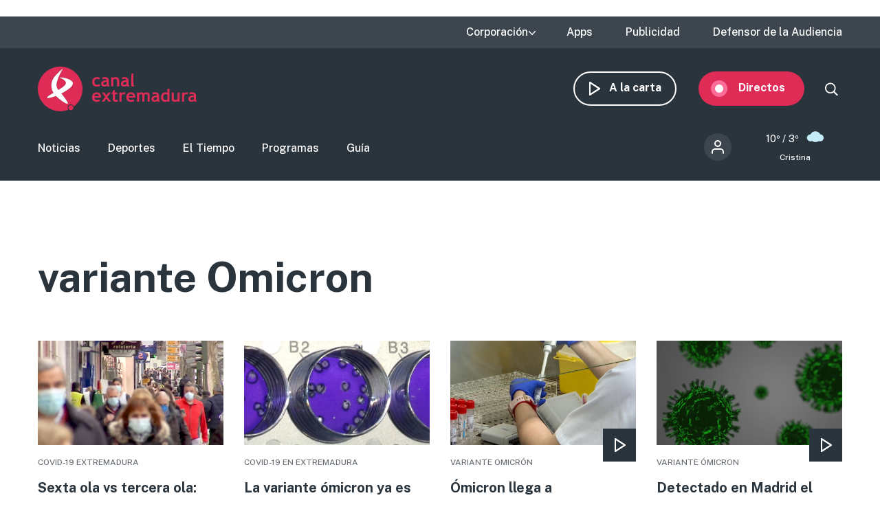

--- FILE ---
content_type: text/html; charset=UTF-8
request_url: https://www.canalextremadura.es/contenidos/etiquetas/variante-omicron
body_size: 9615
content:
<!DOCTYPE html>
<html lang="es" dir="ltr" prefix="content: http://purl.org/rss/1.0/modules/content/  dc: http://purl.org/dc/terms/  foaf: http://xmlns.com/foaf/0.1/  og: http://ogp.me/ns#  rdfs: http://www.w3.org/2000/01/rdf-schema#  schema: http://schema.org/  sioc: http://rdfs.org/sioc/ns#  sioct: http://rdfs.org/sioc/types#  skos: http://www.w3.org/2004/02/skos/core#  xsd: http://www.w3.org/2001/XMLSchema# " class="no-grid">
  <head>
    <meta charset="utf-8" />
<script>        var OneSignal = window.OneSignal || [];
        OneSignal.push(function() {
          
          OneSignal.init({"appId":"90f0e906-07ed-4337-9cae-661c2f25023b","welcomeNotification":{"title":"\u00a1Bienvenido!","message":"Bienvenido al canal de notificaciones de Canal Extremadura."},"promptOptions":{"acceptButtonText":"Aceptar","cancelButtonText":"Cancelar"}});
        });
      </script>
<link rel="canonical" href="http://www.canalextremadura.es/contenidos/etiquetas/variante-omicron" />
<meta name="twitter:card" content="summary_large_image" />
<meta name="Generator" content="Drupal 10 (https://www.drupal.org)" />
<meta name="MobileOptimized" content="width" />
<meta name="HandheldFriendly" content="true" />
<meta name="viewport" content="width=device-width, initial-scale=1.0" />
<style>div#sliding-popup, div#sliding-popup .eu-cookie-withdraw-banner, .eu-cookie-withdraw-tab {background: #ffffff} div#sliding-popup.eu-cookie-withdraw-wrapper { background: transparent; } #sliding-popup h1, #sliding-popup h2, #sliding-popup h3, #sliding-popup p, #sliding-popup label, #sliding-popup div, .eu-cookie-compliance-more-button, .eu-cookie-compliance-secondary-button, .eu-cookie-withdraw-tab { color: #16252e;} .eu-cookie-withdraw-tab { border-color: #16252e;}</style>
<link rel="icon" href="/themes/custom/seedos_wheat/favicon.ico" type="image/vnd.microsoft.icon" />
<link rel="alternate" hreflang="es" href="http://www.canalextremadura.es/contenidos/etiquetas/variante-omicron" />

    <title>variante Omicron | Canal Extremadura</title>
    <link rel="stylesheet" media="all" href="/libraries/drupal-superfish/css/superfish.css?t68qoa" />
<link rel="stylesheet" media="all" href="/themes/contrib/stable/css/system/components/ajax-progress.module.css?t68qoa" />
<link rel="stylesheet" media="all" href="/themes/contrib/stable/css/system/components/align.module.css?t68qoa" />
<link rel="stylesheet" media="all" href="/themes/contrib/stable/css/system/components/autocomplete-loading.module.css?t68qoa" />
<link rel="stylesheet" media="all" href="/themes/contrib/stable/css/system/components/fieldgroup.module.css?t68qoa" />
<link rel="stylesheet" media="all" href="/themes/contrib/stable/css/system/components/container-inline.module.css?t68qoa" />
<link rel="stylesheet" media="all" href="/themes/contrib/stable/css/system/components/clearfix.module.css?t68qoa" />
<link rel="stylesheet" media="all" href="/themes/contrib/stable/css/system/components/details.module.css?t68qoa" />
<link rel="stylesheet" media="all" href="/themes/contrib/stable/css/system/components/hidden.module.css?t68qoa" />
<link rel="stylesheet" media="all" href="/themes/contrib/stable/css/system/components/item-list.module.css?t68qoa" />
<link rel="stylesheet" media="all" href="/themes/contrib/stable/css/system/components/js.module.css?t68qoa" />
<link rel="stylesheet" media="all" href="/themes/contrib/stable/css/system/components/nowrap.module.css?t68qoa" />
<link rel="stylesheet" media="all" href="/themes/contrib/stable/css/system/components/position-container.module.css?t68qoa" />
<link rel="stylesheet" media="all" href="/themes/contrib/stable/css/system/components/progress.module.css?t68qoa" />
<link rel="stylesheet" media="all" href="/themes/contrib/stable/css/system/components/reset-appearance.module.css?t68qoa" />
<link rel="stylesheet" media="all" href="/themes/contrib/stable/css/system/components/resize.module.css?t68qoa" />
<link rel="stylesheet" media="all" href="/themes/contrib/stable/css/system/components/sticky-header.module.css?t68qoa" />
<link rel="stylesheet" media="all" href="/themes/contrib/stable/css/system/components/system-status-counter.css?t68qoa" />
<link rel="stylesheet" media="all" href="/themes/contrib/stable/css/system/components/system-status-report-counters.css?t68qoa" />
<link rel="stylesheet" media="all" href="/themes/contrib/stable/css/system/components/system-status-report-general-info.css?t68qoa" />
<link rel="stylesheet" media="all" href="/themes/contrib/stable/css/system/components/tabledrag.module.css?t68qoa" />
<link rel="stylesheet" media="all" href="/themes/contrib/stable/css/system/components/tablesort.module.css?t68qoa" />
<link rel="stylesheet" media="all" href="/themes/contrib/stable/css/system/components/tree-child.module.css?t68qoa" />
<link rel="stylesheet" media="all" href="/modules/contrib/poll/css/poll.base.css?t68qoa" />
<link rel="stylesheet" media="all" href="/modules/contrib/poll/css/poll.theme.css?t68qoa" />
<link rel="stylesheet" media="all" href="//cdnjs.cloudflare.com/ajax/libs/font-awesome/5.15.3/css/all.min.css" />
<link rel="stylesheet" media="all" href="/themes/contrib/stable/css/views/views.module.css?t68qoa" />
<link rel="stylesheet" media="all" href="/modules/contrib/eu_cookie_compliance/css/eu_cookie_compliance.css?t68qoa" />
<link rel="stylesheet" media="all" href="/modules/contrib/social_media_links/css/social_media_links.theme.css?t68qoa" />
<link rel="stylesheet" media="all" href="/modules/contrib/extlink/extlink.css?t68qoa" />
<link rel="stylesheet" media="all" href="/core/modules/layout_discovery/layouts/onecol/onecol.css?t68qoa" />
<link rel="stylesheet" media="all" href="/modules/contrib/better_exposed_filters/css/better_exposed_filters.css?t68qoa" />
<link rel="stylesheet" media="all" href="/themes/contrib/stable/css/core/assets/vendor/normalize-css/normalize.css?t68qoa" />
<link rel="stylesheet" media="all" href="/themes/contrib/stable/css/core/normalize-fixes.css?t68qoa" />
<link rel="stylesheet" media="all" href="/themes/contrib/classy/css/components/action-links.css?t68qoa" />
<link rel="stylesheet" media="all" href="/themes/contrib/classy/css/components/breadcrumb.css?t68qoa" />
<link rel="stylesheet" media="all" href="/themes/contrib/classy/css/components/button.css?t68qoa" />
<link rel="stylesheet" media="all" href="/themes/contrib/classy/css/components/collapse-processed.css?t68qoa" />
<link rel="stylesheet" media="all" href="/themes/contrib/classy/css/components/container-inline.css?t68qoa" />
<link rel="stylesheet" media="all" href="/themes/contrib/classy/css/components/details.css?t68qoa" />
<link rel="stylesheet" media="all" href="/themes/contrib/classy/css/components/exposed-filters.css?t68qoa" />
<link rel="stylesheet" media="all" href="/themes/contrib/classy/css/components/field.css?t68qoa" />
<link rel="stylesheet" media="all" href="/themes/contrib/classy/css/components/form.css?t68qoa" />
<link rel="stylesheet" media="all" href="/themes/contrib/classy/css/components/icons.css?t68qoa" />
<link rel="stylesheet" media="all" href="/themes/contrib/classy/css/components/inline-form.css?t68qoa" />
<link rel="stylesheet" media="all" href="/themes/contrib/classy/css/components/item-list.css?t68qoa" />
<link rel="stylesheet" media="all" href="/themes/contrib/classy/css/components/link.css?t68qoa" />
<link rel="stylesheet" media="all" href="/themes/contrib/classy/css/components/links.css?t68qoa" />
<link rel="stylesheet" media="all" href="/themes/contrib/classy/css/components/menu.css?t68qoa" />
<link rel="stylesheet" media="all" href="/themes/contrib/classy/css/components/more-link.css?t68qoa" />
<link rel="stylesheet" media="all" href="/themes/contrib/classy/css/components/pager.css?t68qoa" />
<link rel="stylesheet" media="all" href="/themes/contrib/classy/css/components/tabledrag.css?t68qoa" />
<link rel="stylesheet" media="all" href="/themes/contrib/classy/css/components/tableselect.css?t68qoa" />
<link rel="stylesheet" media="all" href="/themes/contrib/classy/css/components/tablesort.css?t68qoa" />
<link rel="stylesheet" media="all" href="/themes/contrib/classy/css/components/tabs.css?t68qoa" />
<link rel="stylesheet" media="all" href="/themes/contrib/classy/css/components/textarea.css?t68qoa" />
<link rel="stylesheet" media="all" href="/themes/contrib/classy/css/components/ui-dialog.css?t68qoa" />
<link rel="stylesheet" media="all" href="/themes/contrib/classy/css/components/messages.css?t68qoa" />
<link rel="stylesheet" media="all" href="/themes/contrib/classy/css/components/node.css?t68qoa" />
<link rel="stylesheet" media="all" href="/themes/custom/seedos_wheat/css/main.css?t68qoa" />

    <script type="application/json" data-drupal-selector="drupal-settings-json">{"path":{"baseUrl":"\/","pathPrefix":"","currentPath":"taxonomy\/term\/10980","currentPathIsAdmin":false,"isFront":false,"currentLanguage":"es"},"pluralDelimiter":"\u0003","suppressDeprecationErrors":true,"app_id":"90f0e906-07ed-4337-9cae-661c2f25023b","data":{"extlink":{"extTarget":false,"extTargetNoOverride":false,"extNofollow":false,"extNoreferrer":true,"extFollowNoOverride":false,"extClass":"ext","extLabel":"(link is external)","extImgClass":false,"extSubdomains":true,"extExclude":"","extInclude":"","extCssExclude":"","extCssExplicit":"","extAlert":false,"extAlertText":"This link will take you to an external web site. We are not responsible for their content.","mailtoClass":"mailto","mailtoLabel":"(link sends email)","extUseFontAwesome":false,"extIconPlacement":"append","extFaLinkClasses":"fa fa-external-link","extFaMailtoClasses":"fa fa-envelope-o","whitelistedDomains":[]}},"eu_cookie_compliance":{"cookie_policy_version":"1.0.0","popup_enabled":false,"popup_agreed_enabled":false,"popup_hide_agreed":false,"popup_clicking_confirmation":true,"popup_scrolling_confirmation":false,"popup_html_info":false,"use_mobile_message":false,"mobile_popup_html_info":false,"mobile_breakpoint":768,"popup_html_agreed":false,"popup_use_bare_css":false,"popup_height":"auto","popup_width":"348px","popup_delay":1000,"popup_link":"https:\/\/www.canalextremadura.es\/politica-de-privacidad-y-cookies","popup_link_new_window":true,"popup_position":false,"fixed_top_position":true,"popup_language":"es","store_consent":false,"better_support_for_screen_readers":true,"cookie_name":"","reload_page":false,"domain":"","domain_all_sites":false,"popup_eu_only":false,"popup_eu_only_js":false,"cookie_lifetime":100,"cookie_session":0,"set_cookie_session_zero_on_disagree":0,"disagree_do_not_show_popup":false,"method":"default","automatic_cookies_removal":false,"allowed_cookies":"","withdraw_markup":"\u003Cbutton type=\u0022button\u0022 class=\u0022eu-cookie-withdraw-tab\u0022\u003EPrivacy settings\u003C\/button\u003E\n\u003Cdiv aria-labelledby=\u0022popup-text\u0022 class=\u0022eu-cookie-withdraw-banner\u0022\u003E\n  \u003Cdiv class=\u0022popup-content info eu-cookie-compliance-content\u0022\u003E\n    \u003Cdiv id=\u0022popup-text\u0022 class=\u0022eu-cookie-compliance-message\u0022 role=\u0022document\u0022\u003E\n      \u003Ch2\u003EWe use cookies on this site to enhance your user experience\u003C\/h2\u003E\u003Cp\u003EYou have given your consent for us to set cookies.\u003C\/p\u003E\n    \u003C\/div\u003E\n    \u003Cdiv id=\u0022popup-buttons\u0022 class=\u0022eu-cookie-compliance-buttons\u0022\u003E\n      \u003Cbutton type=\u0022button\u0022 class=\u0022eu-cookie-withdraw-button \u0022\u003EWithdraw consent\u003C\/button\u003E\n    \u003C\/div\u003E\n  \u003C\/div\u003E\n\u003C\/div\u003E","withdraw_enabled":false,"reload_options":null,"reload_routes_list":"","withdraw_button_on_info_popup":false,"cookie_categories":[],"cookie_categories_details":[],"enable_save_preferences_button":true,"cookie_value_disagreed":"0","cookie_value_agreed_show_thank_you":"1","cookie_value_agreed":"2","containing_element":"body","settings_tab_enabled":false,"olivero_primary_button_classes":"","olivero_secondary_button_classes":"","close_button_action":"close_banner","open_by_default":false,"modules_allow_popup":true,"hide_the_banner":false,"geoip_match":true},"ajaxTrustedUrl":{"\/buscar":true},"superfish":{"superfish-top-menu":{"id":"superfish-top-menu","sf":{"animation":{"opacity":"show","height":"show"},"speed":"fast"},"plugins":{"supposition":true,"supersubs":true}}},"user":{"uid":0,"permissionsHash":"e9c840b14a85e8bdf49e93aca6be553462ba7161cb4ebdeca2374b1cd0131bba"}}</script>
<script src="/core/assets/vendor/modernizr/modernizr.min.js?v=3.11.7"></script>
<script src="/core/assets/vendor/jquery/jquery.min.js?v=3.7.1"></script>
<script src="/sites/default/files/languages/es_D17o1VeUPEKO2sA1O2o9SB44JWBNdD0soP6N2CJDh9g.js?t68qoa"></script>
<script src="/core/misc/drupalSettingsLoader.js?v=10.2.5"></script>
<script src="/core/misc/drupal.js?v=10.2.5"></script>
<script src="/core/misc/drupal.init.js?v=10.2.5"></script>
<script src="https://cdn.onesignal.com/sdks/OneSignalSDK.js" async></script>
<script src="/themes/custom/seedos_wheat/js/vendor/jquery.matchHeight.js?t68qoa"></script>
<script src="/themes/custom/seedos_wheat/js/seedos_wheat.js?t68qoa"></script>
<script src="/themes/custom/seedos_wheat/js/custom.js?t68qoa"></script>


        <meta name="robots" content="max-image-preview:large">
    

    <!-- Google Tag Manager -->
    <script>(function(w,d,s,l,i){w[l]=w[l]||[];w[l].push({'gtm.start':
    new Date().getTime(),event:'gtm.js'});var f=d.getElementsByTagName(s)[0],
    j=d.createElement(s),dl=l!='dataLayer'?'&l='+l:'';j.async=true;j.src=
    'https://www.googletagmanager.com/gtm.js?id='+i+dl;f.parentNode.insertBefore(j,f);
    })(window,document,'script','dataLayer','GTM-WCWPTXC');</script>
    <!-- End Google Tag Manager -->
  </head>
  <body class="layout-no-sidebars contenidos-etiquetas-variante-omicron path-taxonomy">
    <!-- Google Tag Manager (noscript) -->
    <noscript><iframe src="https://www.googletagmanager.com/ns.html?id=GTM-WCWPTXC"
    height="0" width="0" style="display:none;visibility:hidden"></iframe></noscript>
    <!-- End Google Tag Manager (noscript) -->
        <!--a href="#main-content" class="visually-hidden focusable skip-link">
      Pasar al contenido principal
    </a -->
    
      <div class="dialog-off-canvas-main-canvas" data-off-canvas-main-canvas>
    <div class="layout-container ">
      <header role="banner" aria-label="Cabecera de sitio">
              <div class="advertising-top-bar">
            <div class="region region-advertising-top-bar">
    <div id="block-publicidadtopbar" class="block-type--basic block block-block-content block-block-content0b1c4b71-2bdd-49a5-98a8-c3575e0a237e">
  
    
      
            <div class="clearfix text-formatted field field--name-body field--type-text-with-summary field--label-hidden field__item"><p style="(min-width:650px); "><script async src="https://pagead2.googlesyndication.com/pagead/js/adsbygoogle.js?client=ca-pub-4339465715079743" crossorigin="anonymous"></script><!-- Top (desktop) --><script>
     (adsbygoogle = window.adsbygoogle || []).push({});
</script></p>

<p style="(min-width:360px); "><script async src="https://pagead2.googlesyndication.com/pagead/js/adsbygoogle.js?client=ca-pub-4339465715079743" crossorigin="anonymous"></script><!-- Top (mobile) --><script>
     (adsbygoogle = window.adsbygoogle || []).push({});
</script></p>
</div>
      
  </div>

  </div>

        </div>
                    <div class="top-bar">
            <div class="region region-top-bar">
    <div id="block-topmenu-3" class="block block-superfish block-superfishtop-menu">
  
    
      
<ul id="superfish-top-menu" class="menu sf-menu sf-top-menu sf-horizontal sf-style-none">
  
<li id="top-menu-menu-link-content03152371-be64-4e9e-aa9b-e78df020b4ce" class="sf-depth-1 menuparent"><span class="sf-depth-1 menuparent nolink">Corporación</span><ul><li id="top-menu-menu-link-contentca579344-b585-49fc-b1a6-3737d44e2552" class="sf-depth-2 sf-no-children"><a href="/corporacion/sobre-nosotros" class="sf-depth-2">Sobre nosotros</a></li><li id="top-menu-menu-link-content8a735cda-7443-4e21-bb72-822c59d0411b" class="sf-depth-2 sf-no-children"><a href="/corporacion/transparencia" class="sf-depth-2">Transparencia</a></li><li id="top-menu-menu-link-content6de8b885-0b95-4dd1-b48f-b57bfeec300b" class="sf-depth-2 sf-no-children"><a href="/corporacion/sala-de-prensa" class="sf-depth-2">Sala de prensa</a></li><li id="top-menu-menu-link-content85e91e12-18de-48b9-89b6-f61ac14f7cb0" class="sf-depth-2 sf-no-children"><a href="/corporacion/seleccion-de-personal" class="sf-depth-2">Selección de personal</a></li><li id="top-menu-menu-link-contentdc991426-6874-4b09-a3df-919a40a32ae3" class="sf-depth-2 sf-no-children"><a href="/corporacion/sintonizanos" class="sf-depth-2">Sintonízanos</a></li><li id="top-menu-menu-link-contented58b667-fc6f-4777-b58d-e09915deb7f4" class="sf-depth-2 sf-no-children"><a href="/corporacion/defensor-audiencia" class="sf-depth-2">Contacto</a></li></ul></li><li id="top-menu-menu-link-contentff71959c-e3cd-48e8-8b8e-f61e5fb101da" class="sf-depth-1 sf-no-children"><a href="/apps" class="sf-depth-1">Apps</a></li><li id="top-menu-menu-link-content78247936-fb7e-41a7-845b-063e23202123" class="sf-depth-1 sf-no-children"><a href="/publicidad" class="sf-depth-1">Publicidad</a></li><li id="top-menu-menu-link-contentfc7a83a0-f291-4d0f-b9cf-3f6e36dd4862" class="sf-depth-1 sf-no-children"><a href="/corporacion/defensor-audiencia" class="sf-depth-1">Defensor de la Audiencia</a></li>
</ul>

  </div>
<div id="block-quancast" class="block-type--basic block block-block-content block-block-contente4e4c03a-c52c-485e-bfd7-97f271e65cab">
  
    
      
  </div>

  </div>

        </div>
            <div class="site-header">
        <div class="site-header-wrapper-top clearfix">
                      <div class="burger-menu"></div>
              <div class="region region-secondary-menu">
    <div id="block-seedos-wheat-search-trigger" class="block block-system block-system-powered-by-block">
  
    
    </div>
<nav role="navigation" aria-labelledby="block-navegacionsecundaria-menu" id="block-navegacionsecundaria" class="block block-menu navigation menu--secondary">
            
  <h2 class="visually-hidden" id="block-navegacionsecundaria-menu">Navegación secundaria</h2>
  

        
              <ul block="block-navegacionsecundaria" class="clearfix menu">
                    <li class="menu-icon menu-icon-48 menu-item">
                  <a href="https://www.canalextremadura.app/" class="on-demand">A la carta</a>
                      </li>
                <li class="menu-icon menu-icon-49 menu-item menu-item--collapsed">
                  <a href="https://www.canalextremadura.app/videos/category/22469-directo-video-247" class="live" target="_blank">Directos</a>
                      </li>
        </ul>
  


  </nav>
<div class="views-exposed-form bef-exposed-form block block-views block-views-exposed-filter-blocksearch-page-1" data-bef-auto-submit-full-form="" data-bef-auto-submit="" data-bef-auto-submit-delay="500" data-drupal-selector="views-exposed-form-search-page-1" id="block-search-block-wheat">
  
    
      <form block="block-search-block-wheat" action="/buscar" method="get" id="views-exposed-form-search-page-1" accept-charset="UTF-8">
  <div class="form--inline clearfix">
  <div class="js-form-item form-item js-form-type-textfield form-type-textfield js-form-item-search-api-fulltext form-item-search-api-fulltext">
      
        <input data-bef-auto-submit-exclude="" data-drupal-selector="edit-search-api-fulltext" type="text" id="edit-search-api-fulltext" name="search_api_fulltext" value="" size="30" maxlength="128" class="form-text" />

        </div>
<div data-drupal-selector="edit-actions" class="form-actions js-form-wrapper form-wrapper" id="edit-actions"><input data-bef-auto-submit-click="" class="js-hide button js-form-submit form-submit" data-drupal-selector="edit-submit-search" type="submit" id="edit-submit-search" value="Apply" />
</div>

</div>

</form>

  </div>

  </div>

                      <div class="region region-header">
    <div id="block-seedos-wheat-branding" class="clearfix block block-system block-system-branding-block">
  
    
        <a href="/" rel="home" class="site-logo">
      <img src="/themes/custom/seedos_wheat/logo.svg" alt="Inicio" />
    </a>
      </div>

  </div>

        </div>
                  <div class="site-header-wrapper clearfix">
              <div class="region region-primary-menu">
    <nav role="navigation" aria-labelledby="block-seedos-wheat-main-menu-menu" id="block-seedos-wheat-main-menu" class="block block-menu navigation menu--main">
            
  <h2 class="visually-hidden" id="block-seedos-wheat-main-menu-menu">Main menu</h2>
  

        
              <ul block="block-seedos-wheat-main-menu" class="clearfix menu">
                    <li class="menu-icon menu-icon-20 menu-item">
                  <a href="/noticias" class="news" data-drupal-link-system-path="node/125">Noticias</a>
                      </li>
                <li class="menu-icon menu-icon-21 menu-item">
                  <a href="/deportes" class="sport" data-drupal-link-system-path="node/126">Deportes</a>
                      </li>
                <li class="menu-icon menu-icon-44 menu-item">
                  <a href="/el-tiempo" class="weather" data-drupal-link-system-path="node/122">El Tiempo</a>
                      </li>
                <li class="menu-icon menu-icon-19 menu-item">
                  <a href="/programas" class="programs" data-drupal-link-system-path="node/127">Programas</a>
                      </li>
                <li class="menu-icon menu-icon-22 menu-item">
                  <a href="/guia" class="grid" data-drupal-link-system-path="guia">Guía</a>
                      </li>
        </ul>
  


  </nav>
<div id="block-cexma-weather-header" class="block block-cexma-weather block-cexma-weather-mini">
  
    
      <div class="weather-reduced"><a href="/el-tiempo" class="weather-reduced-link"><div class="weather-reduced-max">10º / </div>
<div class="weather-reduced-min">3º</div>
<div class="weather-reduced-image"><img src="/modules/custom/cexma_weather/src/Images/weather-4.svg" />
</div>
<div class="weather-reduced-title"><p>Cristina</p>
</div>
</a>
</div>

  </div>
<nav role="navigation" aria-labelledby="block-menudecuentadeusuario-2-menu" id="block-menudecuentadeusuario-2" class="block block-menu navigation menu--account">
      
  <h2 id="block-menudecuentadeusuario-2-menu">Menú de cuenta de usuario</h2>
  

        
              <ul block="block-menudecuentadeusuario-2" class="clearfix menu">
                    <li class="menu-item">
                  <a href="/user/login" data-drupal-link-system-path="user/login">Iniciar sesión</a>
                      </li>
        </ul>
  


  </nav>

  </div>

          </div>
              </div>
    </header>

    
            <div class="region region-highlighted">
    <div data-drupal-messages-fallback class="hidden"></div>

  </div>

      
  
        <div class="region region-content-top">
    <div id="block-pagetitle-2" class="block block-core block-page-title-block">
  
    
      
  <h1 class="page-title">variante Omicron</h1>


  </div>

  </div>

  
      
      

  <main role="main">
    <a id="main-content" tabindex="-1"></a>              
    <div class="layout-content">
                <div class="region region-content">
    <div id="block-seedos-wheat-content" class="block block-system block-system-main-block">
  
    
      <div class="views-element-container"><div class="views-grid-4 view view-taxonomy-term view-id-taxonomy_term view-display-id-page_1 js-view-dom-id-4686fe908a39d4799293bba200835934c903d80fea1e24dae5d1cc467ee82243">
  
    

  
      <div class="view-header">
      <div about="/contenidos/etiquetas/variante-omicron" typeof="schema:Thing" id="taxonomy-term-10980" class="taxonomy-term vocabulary-tags">
  
      <span property="schema:name" content="variante Omicron" class="rdf-meta hidden"></span>

  <div class="content">
    
  </div>
</div>

    </div>
  
  
  
      <div class="view-content clearfix">
          <div class="views-row">
<article data-history-node-id="493528" about="/noticias/extremadura/sexta-ola-vs-tercera-ola-tres-veces-mas-contagiosa-doce-veces-menos-letal" class="node node--type-news node--view-mode-_-col-list">

  
  

  
  <div class="node__content">
      <div class="layout layout--onecol">
    <div  class="layout__region layout__region--content">
      <div class="block block-layout-builder block-field-blocknodenewsfield-shared-image">
  
    
      
            <div class="field field--name-field-shared-image field--type-entity-reference field--label-hidden field__item"><article class="media media--type-image media--view-mode-grid-4">
  
      
  <div class="field field--name-field-media-image field--type-image field--label-visually_hidden">
    <div class="field__label visually-hidden">Imagen</div>
              <div class="field__item">  <img src="/sites/default/files/styles/grid_4/public/Media/Images/2021-12/omicroneselfin27-12-21.jpg?itok=_IkTKAlK" width="425" height="239" alt="¿Es la variante Ómicron el principio del fin de la pandemia?" loading="lazy" typeof="foaf:Image" class="image-style-grid-4" />


</div>
          </div>

  </article>
</div>
      
  </div>
<div class="block block-layout-builder block-extra-field-blocknodenewshas-multimedia">
  
    
      
  </div>
<div class="block block-layout-builder block-extra-field-blocknodenewsminute">
  
    
      
  </div>

    </div>
  </div>
  <div class="layout layout--onecol">
    <div  class="layout__region layout__region--content">
      <div class="block block-layout-builder block-field-blocknodenewsfield-shared-pretitle">
  
    
      
            <div class="clearfix text-formatted field field--name-field-shared-pretitle field--type-text-long field--label-hidden field__item">COVID-19 EXTREMADURA</div>
      
  </div>
<div class="block block-layout-builder block-field-blocknodenewstitle">
  
    
      <span class="field field--name-title field--type-string field--label-hidden">  <p>Sexta ola vs tercera ola: tres veces más contagiosa, doce veces menos letal</p>


  <div class="view-more"><a href="/noticias/extremadura/sexta-ola-vs-tercera-ola-tres-veces-mas-contagiosa-doce-veces-menos-letal" class="view-more" aria-label="Read more about Sexta ola vs tercera ola: tres veces más contagiosa, doce veces menos letal" hreflang="es">More</a></div>
</span>

  </div>

    </div>
  </div>

  </div>

</article></div>
    <div class="views-row">
<article data-history-node-id="490225" about="/noticias/extremadura/la-variante-omicron-ya-es-dominante-en-extremadura" class="node node--type-news node--view-mode-_-col-list">

  
  

  
  <div class="node__content">
      <div class="layout layout--onecol">
    <div  class="layout__region layout__region--content">
      <div class="block block-layout-builder block-field-blocknodenewsfield-shared-image">
  
    
      
            <div class="field field--name-field-shared-image field--type-entity-reference field--label-hidden field__item"><article class="media media--type-image media--view-mode-grid-4">
  
      
  <div class="field field--name-field-media-image field--type-image field--label-visually_hidden">
    <div class="field__label visually-hidden">Imagen</div>
              <div class="field__item">  <img src="/sites/default/files/styles/grid_4/public/Media/Images/2021-12/omicron.jpg?itok=q3Kulw2W" width="425" height="239" alt="Análisis del virus COVID-19" loading="lazy" typeof="foaf:Image" class="image-style-grid-4" />


</div>
          </div>

  </article>
</div>
      
  </div>
<div class="block block-layout-builder block-extra-field-blocknodenewshas-multimedia">
  
    
      
  </div>
<div class="block block-layout-builder block-extra-field-blocknodenewsminute">
  
    
      
  </div>

    </div>
  </div>
  <div class="layout layout--onecol">
    <div  class="layout__region layout__region--content">
      <div class="block block-layout-builder block-field-blocknodenewsfield-shared-pretitle">
  
    
      
            <div class="clearfix text-formatted field field--name-field-shared-pretitle field--type-text-long field--label-hidden field__item">COVID-19 EN EXTREMADURA</div>
      
  </div>
<div class="block block-layout-builder block-field-blocknodenewstitle">
  
    
      <span class="field field--name-title field--type-string field--label-hidden">  <p>La variante ómicron ya es dominante en Extremadura</p>


  <div class="view-more"><a href="/noticias/extremadura/la-variante-omicron-ya-es-dominante-en-extremadura" class="view-more" aria-label="Read more about La variante ómicron ya es dominante en Extremadura" hreflang="es">More</a></div>
</span>

  </div>

    </div>
  </div>

  </div>

</article></div>
    <div class="views-row">
<article data-history-node-id="479132" about="/noticias/extremadura/omicron-llega-a-extremadura-detectado-casos-en-cuatro-areas-de-salud" class="node node--type-news node--view-mode-_-col-list">

  
  

  
  <div class="node__content">
      <div class="layout layout--onecol">
    <div  class="layout__region layout__region--content">
      <div class="block block-layout-builder block-field-blocknodenewsfield-shared-image">
  
    
      
            <div class="field field--name-field-shared-image field--type-entity-reference field--label-hidden field__item"><article class="media media--type-image media--view-mode-grid-4">
  
      
  <div class="field field--name-field-media-image field--type-image field--label-visually_hidden">
    <div class="field__label visually-hidden">Imagen</div>
              <div class="field__item">  <img src="/sites/default/files/styles/grid_4/public/Media/Images/2021-05/laboratorio.jpg?itok=-rQfcI9q" width="425" height="239" alt="Secuenciación cepas en laboratorio" loading="lazy" typeof="foaf:Image" class="image-style-grid-4" />


</div>
          </div>

  </article>
</div>
      
  </div>
<div class="block block-layout-builder block-extra-field-blocknodenewshas-multimedia">
  
    
      <div class="clearfix text-formatted field field--has-multimedia-video">
        <img src="/modules/custom/seedos_general/images/play.svg" alt="my image" />
        </div>
  </div>
<div class="block block-layout-builder block-extra-field-blocknodenewsminute">
  
    
      
  </div>

    </div>
  </div>
  <div class="layout layout--onecol">
    <div  class="layout__region layout__region--content">
      <div class="block block-layout-builder block-field-blocknodenewsfield-shared-pretitle">
  
    
      
            <div class="clearfix text-formatted field field--name-field-shared-pretitle field--type-text-long field--label-hidden field__item">VARIANTE OMICRÓN</div>
      
  </div>
<div class="block block-layout-builder block-field-blocknodenewstitle">
  
    
      <span class="field field--name-title field--type-string field--label-hidden">  <p>Ómicron llega a Extremadura: detectado casos en cuatro áreas de salud</p>


  <div class="view-more"><a href="/noticias/extremadura/omicron-llega-a-extremadura-detectado-casos-en-cuatro-areas-de-salud" class="view-more" aria-label="Read more about Ómicron llega a Extremadura: detectado casos en cuatro áreas de salud" hreflang="es">More</a></div>
</span>

  </div>

    </div>
  </div>

  </div>

</article></div>
    <div class="views-row">
<article data-history-node-id="473486" about="/noticias/extremadura/detectado-en-madrid-el-primer-caso-de-la-variante-omicron-en-espana" class="node node--type-news node--view-mode-_-col-list">

  
  

  
  <div class="node__content">
      <div class="layout layout--onecol">
    <div  class="layout__region layout__region--content">
      <div class="block block-layout-builder block-field-blocknodenewsfield-shared-image">
  
    
      
            <div class="field field--name-field-shared-image field--type-entity-reference field--label-hidden field__item"><article class="media media--type-image media--view-mode-grid-4">
  
      
  <div class="field field--name-field-media-image field--type-image field--label-visually_hidden">
    <div class="field__label visually-hidden">Imagen</div>
              <div class="field__item">  <img src="/sites/default/files/styles/grid_4/public/Media/Images/2021-03/coronavirus.jpg?itok=bcoZM8UB" width="425" height="239" alt="Covid 19" loading="lazy" typeof="foaf:Image" class="image-style-grid-4" />


</div>
          </div>

  </article>
</div>
      
  </div>
<div class="block block-layout-builder block-extra-field-blocknodenewshas-multimedia">
  
    
      <div class="clearfix text-formatted field field--has-multimedia-video">
        <img src="/modules/custom/seedos_general/images/play.svg" alt="my image" />
        </div>
  </div>
<div class="block block-layout-builder block-extra-field-blocknodenewsminute">
  
    
      
  </div>

    </div>
  </div>
  <div class="layout layout--onecol">
    <div  class="layout__region layout__region--content">
      <div class="block block-layout-builder block-field-blocknodenewsfield-shared-pretitle">
  
    
      
            <div class="clearfix text-formatted field field--name-field-shared-pretitle field--type-text-long field--label-hidden field__item">VARIANTE ÓMICRON</div>
      
  </div>
<div class="block block-layout-builder block-field-blocknodenewstitle">
  
    
      <span class="field field--name-title field--type-string field--label-hidden">  <p>Detectado en Madrid el primer caso de la variante ómicron en España</p>


  <div class="view-more"><a href="/noticias/extremadura/detectado-en-madrid-el-primer-caso-de-la-variante-omicron-en-espana" class="view-more" aria-label="Read more about Detectado en Madrid el primer caso de la variante ómicron en España" hreflang="es">More</a></div>
</span>

  </div>

    </div>
  </div>

  </div>

</article></div>
    <div class="views-row">
<article data-history-node-id="473469" about="/noticias/extremadura/confusion-entre-los-extremenos-que-tienen-que-volver-a-espana-desde-el-sur-de" class="node node--type-news node--view-mode-_-col-list">

  
  

  
  <div class="node__content">
      <div class="layout layout--onecol">
    <div  class="layout__region layout__region--content">
      <div class="block block-layout-builder block-field-blocknodenewsfield-shared-image">
  
    
      
            <div class="field field--name-field-shared-image field--type-entity-reference field--label-hidden field__item"><article class="media media--type-image media--view-mode-grid-4">
  
      
  <div class="field field--name-field-media-image field--type-image field--label-visually_hidden">
    <div class="field__label visually-hidden">Imagen</div>
              <div class="field__item">  <img src="/sites/default/files/styles/grid_4/public/Media/Images/2021-11/viajeraafrica291121ok_0.jpg?itok=DMK_Jd7g" width="425" height="239" alt="Extremeña cooperante en Zimbabue" loading="lazy" typeof="foaf:Image" class="image-style-grid-4" />


</div>
          </div>

  </article>
</div>
      
  </div>
<div class="block block-layout-builder block-extra-field-blocknodenewshas-multimedia">
  
    
      <div class="clearfix text-formatted field field--has-multimedia-video">
        <img src="/modules/custom/seedos_general/images/play.svg" alt="my image" />
        </div>
  </div>
<div class="block block-layout-builder block-extra-field-blocknodenewsminute">
  
    
      
  </div>

    </div>
  </div>
  <div class="layout layout--onecol">
    <div  class="layout__region layout__region--content">
      <div class="block block-layout-builder block-field-blocknodenewsfield-shared-pretitle">
  
    
      
            <div class="clearfix text-formatted field field--name-field-shared-pretitle field--type-text-long field--label-hidden field__item">CRISIS DEL CORONAVIRUS</div>
      
  </div>
<div class="block block-layout-builder block-field-blocknodenewstitle">
  
    
      <span class="field field--name-title field--type-string field--label-hidden">  <p>Confusión entre los extremeños que tienen que volver a España desde el sur de África</p>


  <div class="view-more"><a href="/noticias/extremadura/confusion-entre-los-extremenos-que-tienen-que-volver-a-espana-desde-el-sur-de" class="view-more" aria-label="Read more about Confusión entre los extremeños que tienen que volver a España desde el sur de África " hreflang="es">More</a></div>
</span>

  </div>

    </div>
  </div>

  </div>

</article></div>
    <div class="views-row">
<article data-history-node-id="473347" about="/noticias/portugal/detectados-trece-casos-de-covid-de-la-variante-omicron-en-portugal" class="node node--type-news node--view-mode-_-col-list">

  
  

  
  <div class="node__content">
      <div class="layout layout--onecol">
    <div  class="layout__region layout__region--content">
      <div class="block block-layout-builder block-field-blocknodenewsfield-shared-image">
  
    
      
            <div class="field field--name-field-shared-image field--type-entity-reference field--label-hidden field__item"><article class="media media--type-image media--view-mode-grid-4">
  
      
  <div class="field field--name-field-media-image field--type-image field--label-visually_hidden">
    <div class="field__label visually-hidden">Imagen</div>
              <div class="field__item">  <img src="/sites/default/files/styles/grid_4/public/Media/Images/2021-11/98480d427fee003090e007e9ed05aa3e901d3acdw.jpg?itok=J7FiErE-" width="425" height="239" alt="Los jugadores del Belenenses reaccionan tras el partido de fútbol de la Primera Liga portuguesa entre Belenenses SAD vs Benfica, en el Estadio Nacional, en Oeiras, cerca de Lisboa, Portugal, el 27 de noviembre de 2021. El partido entre Belenenses SAD y el Benfica acabó en el minuto 48, ya que los belenenses se quedaron sin el mínimo de jugadores, tras empezar con sólo nueve, por un brote de covid-19." loading="lazy" typeof="foaf:Image" class="image-style-grid-4" />


</div>
          </div>

  </article>
</div>
      
  </div>
<div class="block block-layout-builder block-extra-field-blocknodenewshas-multimedia">
  
    
      
  </div>
<div class="block block-layout-builder block-extra-field-blocknodenewsminute">
  
    
      
  </div>

    </div>
  </div>
  <div class="layout layout--onecol">
    <div  class="layout__region layout__region--content">
      <div class="block block-layout-builder block-field-blocknodenewsfield-shared-pretitle">
  
    
      
            <div class="clearfix text-formatted field field--name-field-shared-pretitle field--type-text-long field--label-hidden field__item">COVID-19 EXTREMADURA</div>
      
  </div>
<div class="block block-layout-builder block-field-blocknodenewstitle">
  
    
      <span class="field field--name-title field--type-string field--label-hidden">  <p>Detectados trece casos de covid de la variante Ómicron en Portugal</p>


  <div class="view-more"><a href="/noticias/portugal/detectados-trece-casos-de-covid-de-la-variante-omicron-en-portugal" class="view-more" aria-label="Read more about Detectados trece casos de covid de la variante Ómicron en Portugal" hreflang="es">More</a></div>
</span>

  </div>

    </div>
  </div>

  </div>

</article></div>
    <div class="views-row">
<article data-history-node-id="472515" about="/noticias/extremadura/vacunacion-masiva-en-merida-con-la-tercera-dosis-para-los-nacidos-en-1952" class="node node--type-news node--view-mode-_-col-list">

  
  

  
  <div class="node__content">
      <div class="layout layout--onecol">
    <div  class="layout__region layout__region--content">
      <div class="block block-layout-builder block-field-blocknodenewsfield-shared-image">
  
    
      
            <div class="field field--name-field-shared-image field--type-entity-reference field--label-hidden field__item"><article class="media media--type-image media--view-mode-grid-4">
  
      
  <div class="field field--name-field-media-image field--type-image field--label-visually_hidden">
    <div class="field__label visually-hidden">Imagen</div>
              <div class="field__item">  <img src="/sites/default/files/styles/grid_4/public/Media/Images/2021-11/27novFALvacuna.jpg?itok=icBqQQX9" width="425" height="239" alt="Cartel indicativo en la vacunación masiva" loading="lazy" typeof="foaf:Image" class="image-style-grid-4" />


</div>
          </div>

  </article>
</div>
      
  </div>
<div class="block block-layout-builder block-extra-field-blocknodenewshas-multimedia">
  
    
      <div class="clearfix text-formatted field field--has-multimedia-video">
        <img src="/modules/custom/seedos_general/images/play.svg" alt="my image" />
        </div>
  </div>
<div class="block block-layout-builder block-extra-field-blocknodenewsminute">
  
    
      
  </div>

    </div>
  </div>
  <div class="layout layout--onecol">
    <div  class="layout__region layout__region--content">
      <div class="block block-layout-builder block-field-blocknodenewsfield-shared-pretitle">
  
    
      
            <div class="clearfix text-formatted field field--name-field-shared-pretitle field--type-text-long field--label-hidden field__item">EVOLUCIÓN DE LA PANDEMIA</div>
      
  </div>
<div class="block block-layout-builder block-field-blocknodenewstitle">
  
    
      <span class="field field--name-title field--type-string field--label-hidden">  <p>Vacunación masiva en Mérida con la tercera dosis para los nacidos en 1952</p>


  <div class="view-more"><a href="/noticias/extremadura/vacunacion-masiva-en-merida-con-la-tercera-dosis-para-los-nacidos-en-1952" class="view-more" aria-label="Read more about Vacunación masiva en Mérida con la tercera dosis para los nacidos en 1952" hreflang="es">More</a></div>
</span>

  </div>

    </div>
  </div>

  </div>

</article></div>

    </div>
  
  
  
      
    </div>
</div>

  </div>

  </div>

          </div>
                </main>

  
              <div class="region region-content-bottom">
    <div id="block-seedos-wheat-publicidaddetallevideo" class="block-type--basic block block-block-content block-block-content2b0ea086-fe5f-4c05-ad4e-7a545a06818b">
  
    
      
            <div class="clearfix text-formatted field field--name-body field--type-text-with-summary field--label-hidden field__item"><script async src="https://pagead2.googlesyndication.com/pagead/js/adsbygoogle.js"></script>
<!-- Detalle video -->
<ins class="adsbygoogle" style="display:block" data-ad-client="ca-pub-4339465715079743" data-ad-slot="7831729386" data-ad-format="auto" data-full-width-responsive="true"></ins>
<script>
     (adsbygoogle = window.adsbygoogle || []).push({});
</script></div>
      
  </div>

  </div>

    
          <footer class="site-footer footer-main" role="complementary">
                  <div class="footer-main-wrapper footer-first-wrapper">
              <div class="region region-footer-first">
    <div id="block-footerredessocialestexto" class="block-type--basic block block-block-content block-block-content6fdba2fc-782f-488c-9f52-c0bca91ae0d9">
  
    
      
            <div class="clearfix text-formatted field field--name-body field--type-text-with-summary field--label-hidden field__item"><p><strong>Síguenos.</strong> Canal Extremadura continúa en las redes</p>
</div>
      
  </div>
<div id="block-socialmedialinks" class="block-social-media-links block block-social-media-links-block">
  
    
      

<ul class="social-media-links--platforms platforms inline horizontal">
      <li>
      <a class="social-media-link-icon--facebook" href="https://www.facebook.com/CanalExtremadura"  >
        <span class='fab fa-facebook fa-2x'></span>
      </a>

          </li>
      <li>
      <a class="social-media-link-icon--twitter" href="https://www.twitter.com/cextremadura"  >
        <span class='fab fa-twitter fa-2x'></span>
      </a>

          </li>
      <li>
      <a class="social-media-link-icon--instagram" href="https://www.instagram.com/cextremadura"  >
        <span class='fab fa-instagram fa-2x'></span>
      </a>

          </li>
      <li>
      <a class="social-media-link-icon--youtube" href="https://www.youtube.com/c/CanalExtremadura/"  >
        <span class='fab fa-youtube fa-2x'></span>
      </a>

          </li>
      <li>
      <a class="social-media-link-icon--linkedin" href="https://www.linkedin.com/company/canal-extremadura"  >
        <span class='fab fa-linkedin fa-2x'></span>
      </a>

          </li>
      <li>
      <a class="social-media-link-icon--spotify" href="https://open.spotify.com/user/utfvverlk5dpcqtakkfpt3nyr"  >
        <span class='fab fa-spotify fa-2x'></span>
      </a>

          </li>
  </ul>

  </div>

  </div>

          </div>
                          <div class="footer-main-wrapper footer-second-wrapper">
              <div class="region region-footer-second">
    <nav role="navigation" aria-labelledby="block-emision-menu" id="block-emision" class="block block-menu navigation menu--broadcast">
      
  <h2 id="block-emision-menu">Profesionales</h2>
  

        
              <ul block="block-emision" class="clearfix menu">
                    <li class="menu-icon menu-icon-67 menu-item">
                  <a href="https://www.canalextremadura.es/user/login">Registro de programas</a>
                      </li>
                <li class="menu-icon menu-icon-66 menu-item">
                  <a href="/corporacion/seleccion-de-personal" data-drupal-link-system-path="corporacion/seleccion-de-personal">Selección de personal</a>
                      </li>
                <li class="menu-icon menu-icon-105 menu-item">
                  <a href="https://contrataciondelestado.es/wps/poc?uri=deeplink%3AperfilContratante&amp;idBp=pTfRh66O70oQK2TEfXGy%2BA%3D%3D">Perfil del Contratante</a>
                      </li>
        </ul>
  


  </nav>
<nav role="navigation" aria-labelledby="block-atentionalaaudiencia-menu" id="block-atentionalaaudiencia" class="block block-menu navigation menu--audiense">
      
  <h2 id="block-atentionalaaudiencia-menu">Noticias</h2>
  

        
              <ul block="block-atentionalaaudiencia" class="clearfix menu">
                    <li class="menu-icon menu-icon-58 menu-item">
                  <a href="/noticias" data-drupal-link-system-path="node/125">Última hora</a>
                      </li>
                <li class="menu-icon menu-icon-59 menu-item">
                  <a href="/deportes" data-drupal-link-system-path="node/126">Deportes</a>
                      </li>
                <li class="menu-icon menu-icon-101 menu-item">
                  <a href="/el-tiempo" data-drupal-link-system-path="node/122">El tiempo</a>
                      </li>
                <li class="menu-icon menu-icon-107 menu-item">
                  <a href="/noticias/contacto-informativos" data-drupal-link-system-path="webform/contact">¡Cuéntanos tu noticia!</a>
                      </li>
        </ul>
  


  </nav>
<nav role="navigation" aria-labelledby="block-corporacion-2-menu" id="block-corporacion-2" class="block block-menu navigation menu--footer-corp">
      
  <h2 id="block-corporacion-2-menu">Programas</h2>
  

        
              <ul block="block-corporacion-2" class="clearfix menu">
                    <li class="menu-icon menu-icon-60 menu-item">
                  <a href="/a-la-carta" data-drupal-link-system-path="node/128">A la carta</a>
                      </li>
                <li class="menu-icon menu-icon-61 menu-item">
                  <a href="/archivo-programas" data-drupal-link-system-path="archivo-programas">Listado A-Z</a>
                      </li>
                <li class="menu-icon menu-icon-102 menu-item">
                  <a href="/archivo-programas" data-drupal-link-system-path="archivo-programas">Archivo</a>
                      </li>
                <li class="menu-icon menu-icon-62 menu-item">
                  <a href="/guia" data-drupal-link-system-path="guia">Programación</a>
                      </li>
        </ul>
  


  </nav>
<nav role="navigation" aria-labelledby="block-trabajaconnosotros-menu" id="block-trabajaconnosotros" class="block block-menu navigation menu--jobs">
      
  <h2 id="block-trabajaconnosotros-menu">Corporación</h2>
  

        
              <ul block="block-trabajaconnosotros" class="clearfix menu">
                    <li class="menu-icon menu-icon-93 menu-item">
                  <a href="/corporacion/sobre-nosotros" data-drupal-link-system-path="node/130">Sobre nosotros</a>
                      </li>
                <li class="menu-icon menu-icon-63 menu-item">
                  <a href="/corporacion/transparencia" data-drupal-link-system-path="node/131">Transparencia</a>
                      </li>
                <li class="menu-icon menu-icon-65 menu-item">
                  <a href="/corporacion/sala-de-prensa" data-drupal-link-system-path="corporacion/sala-de-prensa">Sala de prensa</a>
                      </li>
                <li class="menu-icon menu-icon-92 menu-item">
                  <a href="/publicidad" data-drupal-link-system-path="node/163318">Publicidad</a>
                      </li>
        </ul>
  


  </nav>

  </div>

          </div>
              </footer>
    
          <footer class="site-footer footer-secondary" role="contentinfo">
          <div class="region region-footer-third">
    <nav role="navigation" aria-labelledby="block-seedos-wheat-footer-menu" id="block-seedos-wheat-footer" class="block block-menu navigation menu--footer">
            
  <h2 class="visually-hidden" id="block-seedos-wheat-footer-menu">Footer menu</h2>
  

        
              <ul block="block-seedos-wheat-footer" class="clearfix menu">
                    <li class="menu-icon menu-icon-68 menu-item">
                  <a href="/politica-de-privacidad-y-cookies" data-drupal-link-system-path="node/169288">Política de Privacidad y Cookies</a>
                      </li>
                <li class="menu-icon menu-icon-6 menu-item">
                  <a href="/aviso-legal" data-drupal-link-system-path="node/169287">Aviso Legal</a>
                      </li>
        </ul>
  


  </nav>
<div id="block-footercopyright" class="block-type--basic block block-block-content block-block-content4302b923-d355-4a2f-b724-28c534f584bf">
  
    
      
            <div class="clearfix text-formatted field field--name-body field--type-text-with-summary field--label-hidden field__item"><p>© Canal Extremadura</p>
</div>
      
  </div>

  </div>

      </footer>
      
</div>
  </div>

    
    <script src="/core/assets/vendor/once/once.min.js?v=1.0.1"></script>
<script src="/core/assets/vendor/js-cookie/js.cookie.min.js?v=3.0.5"></script>
<script src="/modules/custom/cexma_onesignal/js/onesignal_user.js?t68qoa"></script>
<script src="/modules/contrib/extlink/extlink.js?v=10.2.5"></script>
<script src="/modules/contrib/eu_cookie_compliance/js/eu_cookie_compliance.min.js?v=10.2.5" defer></script>
<script src="/modules/contrib/better_exposed_filters/js/better_exposed_filters.js?v=6.x"></script>
<script src="/core/misc/debounce.js?v=10.2.5"></script>
<script src="/modules/contrib/better_exposed_filters/js/auto_submit.js?v=6.x"></script>
<script src="/libraries/drupal-superfish/superfish.js?t68qoa"></script>
<script src="/libraries/drupal-superfish/jquery.hoverIntent.minified.js?t68qoa"></script>
<script src="/libraries/drupal-superfish/supposition.js?t68qoa"></script>
<script src="/libraries/drupal-superfish/supersubs.js?t68qoa"></script>
<script src="/modules/contrib/superfish/js/superfish.js?v=2.0"></script>

  </body>
</html>


--- FILE ---
content_type: text/html; charset=utf-8
request_url: https://www.google.com/recaptcha/api2/aframe
body_size: 267
content:
<!DOCTYPE HTML><html><head><meta http-equiv="content-type" content="text/html; charset=UTF-8"></head><body><script nonce="mlqpD-xI4Tk9mmCkVxUoiw">/** Anti-fraud and anti-abuse applications only. See google.com/recaptcha */ try{var clients={'sodar':'https://pagead2.googlesyndication.com/pagead/sodar?'};window.addEventListener("message",function(a){try{if(a.source===window.parent){var b=JSON.parse(a.data);var c=clients[b['id']];if(c){var d=document.createElement('img');d.src=c+b['params']+'&rc='+(localStorage.getItem("rc::a")?sessionStorage.getItem("rc::b"):"");window.document.body.appendChild(d);sessionStorage.setItem("rc::e",parseInt(sessionStorage.getItem("rc::e")||0)+1);localStorage.setItem("rc::h",'1768646456663');}}}catch(b){}});window.parent.postMessage("_grecaptcha_ready", "*");}catch(b){}</script></body></html>

--- FILE ---
content_type: text/css
request_url: https://www.canalextremadura.es/modules/contrib/poll/css/poll.base.css?t68qoa
body_size: 39
content:

/**
 * @file
 * Base stylesheet for the Poll module.
 */

.poll {
  overflow: hidden;
}
.poll .bar {
  height: 1em;
  margin: 1px 0;
  background-color: #ddd;
}
.poll .bar .foreground {
  background-color: #000;
  height: 1em;
  float: left; /* LTR */
}
